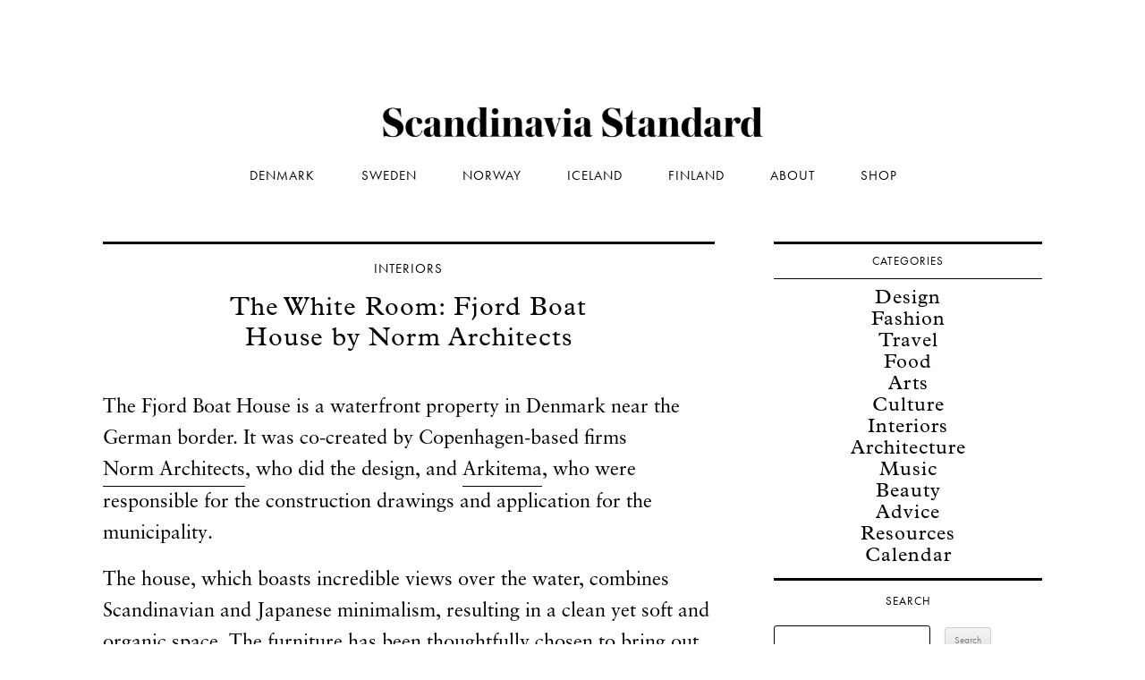

--- FILE ---
content_type: text/html; charset=UTF-8
request_url: https://www.scandinaviastandard.com/the-white-room-fjord-boat-house-by-norm-architects/
body_size: 18154
content:
<!DOCTYPE html>

<!--[if IE 7]>

<html class="ie ie7" lang="en-US">

<![endif]-->

<!--[if IE 8]>

<html class="ie ie8" lang="en-US">

<![endif]-->

<!--[if !(IE 7) | !(IE 8)  ]><!-->

<html lang="en-US">

<!--<![endif]-->

<head>




<title>The White Room: Fjord Boat House by Norm Architects</title>
<meta http-equiv="X-UA-Compatible" content="IE=edge,chrome=1">
<meta name="robots" content="index, follow">
<meta name="viewport" content="width=device-width, initial-scale=1">
<link rel="profile" href="https://gmpg.org/xfn/11" />
<link rel="pingback" href="https://www.scandinaviastandard.com/xmlrpc.php" />


<!--[if lt IE 9]>

<script src="https://www.scandinaviastandard.com/wp-content/themes/twentytwelve/js/html5.js" type="text/javascript"></script>

<![endif]-->

<link rel="preload" href="https://www.scandinaviastandard.com/wp-content/uploads/2023/10/FLURO-Light-Designed-by-Kazer-Studio.otf" as="font" type="font/woff2" crossorigin><link rel="preload" href="https://www.scandinaviastandard.com/wp-content/uploads/2023/10/FLURO-Light-Designed-by-Kazer-Studio.otf" as="font" type="font/woff2" crossorigin><link rel="preload" href="https://www.scandinaviastandard.com/wp-content/uploads/2023/10/FLURO-Light-Designed-by-Kazer-Studio.otf" as="font" type="font/woff2" crossorigin><link rel="preload" href="https://www.scandinaviastandard.com/wp-content/uploads/2023/10/FLURO-Regular-Designed-by-Kazer-Studio.otf" as="font" type="font/woff2" crossorigin><meta name='robots' content='index, follow, max-image-preview:large, max-snippet:-1, max-video-preview:-1' />

	<!-- This site is optimized with the Yoast SEO plugin v26.8 - https://yoast.com/product/yoast-seo-wordpress/ -->
	<meta name="description" content="Take a tour of the minimalist Fjord Boat House, a waterfront project on the border of Denmark and Germany, designed by Copenhagen-based Norma Architects" />
	<link rel="canonical" href="https://www.scandinaviastandard.com/the-white-room-fjord-boat-house-by-norm-architects/" />
	<meta property="og:locale" content="en_US" />
	<meta property="og:type" content="article" />
	<meta property="og:title" content="The White Room: Fjord Boat House by Norm Architects" />
	<meta property="og:description" content="Take a tour of the minimalist Fjord Boat House, a waterfront project on the border of Denmark and Germany, designed by Copenhagen-based Norma Architects" />
	<meta property="og:url" content="https://www.scandinaviastandard.com/the-white-room-fjord-boat-house-by-norm-architects/" />
	<meta property="og:site_name" content="Scandinavia Standard" />
	<meta property="article:publisher" content="https://www.facebook.com/scandinaviastandard" />
	<meta property="article:published_time" content="2020-12-26T09:36:40+00:00" />
	<meta property="article:modified_time" content="2021-03-31T14:56:22+00:00" />
	<meta property="og:image" content="https://scandinaviastandard.com/wp-content/uploads/2020/12/The-White-Room-Fjord-Boat-House-by-Norm-Architects-Scandinavia-Standard-1.jpg" />
	<meta property="og:image:width" content="1600" />
	<meta property="og:image:height" content="1000" />
	<meta property="og:image:type" content="image/jpeg" />
	<meta name="author" content="Rebecca Thandi Norman" />
	<meta name="twitter:card" content="summary_large_image" />
	<meta name="twitter:creator" content="@scandistandard" />
	<meta name="twitter:site" content="@scandistandard" />
	<meta name="twitter:label1" content="Written by" />
	<meta name="twitter:data1" content="Rebecca Thandi Norman" />
	<meta name="twitter:label2" content="Est. reading time" />
	<meta name="twitter:data2" content="4 minutes" />
	<script type="application/ld+json" class="yoast-schema-graph">{"@context":"https://schema.org","@graph":[{"@type":"Article","@id":"https://www.scandinaviastandard.com/the-white-room-fjord-boat-house-by-norm-architects/#article","isPartOf":{"@id":"https://www.scandinaviastandard.com/the-white-room-fjord-boat-house-by-norm-architects/"},"author":[{"@id":"https://www.scandinaviastandard.com/#/schema/person/bea6e0bd448ee8e514dd2f08b50c568d"}],"headline":"The White Room: Fjord Boat House by Norm Architects","datePublished":"2020-12-26T09:36:40+00:00","dateModified":"2021-03-31T14:56:22+00:00","mainEntityOfPage":{"@id":"https://www.scandinaviastandard.com/the-white-room-fjord-boat-house-by-norm-architects/"},"wordCount":750,"publisher":{"@id":"https://www.scandinaviastandard.com/#organization"},"image":{"@id":"https://www.scandinaviastandard.com/the-white-room-fjord-boat-house-by-norm-architects/#primaryimage"},"thumbnailUrl":"https://www.scandinaviastandard.com/wp-content/uploads/2020/12/The-White-Room-Fjord-Boat-House-by-Norm-Architects-Scandinavia-Standard-1.avif","keywords":["interiors","The White Room"],"articleSection":["Interiors"],"inLanguage":"en-US"},{"@type":"WebPage","@id":"https://www.scandinaviastandard.com/the-white-room-fjord-boat-house-by-norm-architects/","url":"https://www.scandinaviastandard.com/the-white-room-fjord-boat-house-by-norm-architects/","name":"The White Room: Fjord Boat House by Norm Architects","isPartOf":{"@id":"https://www.scandinaviastandard.com/#website"},"primaryImageOfPage":{"@id":"https://www.scandinaviastandard.com/the-white-room-fjord-boat-house-by-norm-architects/#primaryimage"},"image":{"@id":"https://www.scandinaviastandard.com/the-white-room-fjord-boat-house-by-norm-architects/#primaryimage"},"thumbnailUrl":"https://www.scandinaviastandard.com/wp-content/uploads/2020/12/The-White-Room-Fjord-Boat-House-by-Norm-Architects-Scandinavia-Standard-1.avif","datePublished":"2020-12-26T09:36:40+00:00","dateModified":"2021-03-31T14:56:22+00:00","description":"Take a tour of the minimalist Fjord Boat House, a waterfront project on the border of Denmark and Germany, designed by Copenhagen-based Norma Architects","breadcrumb":{"@id":"https://www.scandinaviastandard.com/the-white-room-fjord-boat-house-by-norm-architects/#breadcrumb"},"inLanguage":"en-US","potentialAction":[{"@type":"ReadAction","target":["https://www.scandinaviastandard.com/the-white-room-fjord-boat-house-by-norm-architects/"]}]},{"@type":"ImageObject","inLanguage":"en-US","@id":"https://www.scandinaviastandard.com/the-white-room-fjord-boat-house-by-norm-architects/#primaryimage","url":"https://www.scandinaviastandard.com/wp-content/uploads/2020/12/The-White-Room-Fjord-Boat-House-by-Norm-Architects-Scandinavia-Standard-1.avif","contentUrl":"https://www.scandinaviastandard.com/wp-content/uploads/2020/12/The-White-Room-Fjord-Boat-House-by-Norm-Architects-Scandinavia-Standard-1.avif","width":1600,"height":1000},{"@type":"BreadcrumbList","@id":"https://www.scandinaviastandard.com/the-white-room-fjord-boat-house-by-norm-architects/#breadcrumb","itemListElement":[{"@type":"ListItem","position":1,"name":"Home","item":"https://www.scandinaviastandard.com/"},{"@type":"ListItem","position":2,"name":"The White Room: Fjord Boat House by Norm Architects"}]},{"@type":"WebSite","@id":"https://www.scandinaviastandard.com/#website","url":"https://www.scandinaviastandard.com/","name":"Scandinavia Standard","description":"Scandinavian travel, design, culture, and what’s on for locals, travellers and scandiphiles. Based in Copenhagen and Stockholm.","publisher":{"@id":"https://www.scandinaviastandard.com/#organization"},"potentialAction":[{"@type":"SearchAction","target":{"@type":"EntryPoint","urlTemplate":"https://www.scandinaviastandard.com/?s={search_term_string}"},"query-input":{"@type":"PropertyValueSpecification","valueRequired":true,"valueName":"search_term_string"}}],"inLanguage":"en-US"},{"@type":"Organization","@id":"https://www.scandinaviastandard.com/#organization","name":"Scandinavia Standard","alternateName":"Standard Studios ApS","url":"https://www.scandinaviastandard.com/","logo":{"@type":"ImageObject","inLanguage":"en-US","@id":"https://www.scandinaviastandard.com/#/schema/logo/image/","url":"https://www.scandinaviastandard.com/wp-content/uploads/2023/04/S-Logo.png","contentUrl":"https://www.scandinaviastandard.com/wp-content/uploads/2023/04/S-Logo.png","width":355,"height":355,"caption":"Scandinavia Standard"},"image":{"@id":"https://www.scandinaviastandard.com/#/schema/logo/image/"},"sameAs":["https://www.facebook.com/scandinaviastandard","https://x.com/scandistandard","https://instagram.com/scandinaviastandard/","https://www.linkedin.com/company/scandinavia-standard","https://www.pinterest.dk/scandistandard/","https://www.youtube.com/scandinaviastandard"]},{"@type":"Person","@id":"https://www.scandinaviastandard.com/#/schema/person/bea6e0bd448ee8e514dd2f08b50c568d","name":"Rebecca Thandi Norman","image":{"@type":"ImageObject","inLanguage":"en-US","@id":"https://www.scandinaviastandard.com/#/schema/person/image/0823481f6bf11c00c203bf37454dfc7c","url":"https://secure.gravatar.com/avatar/b49f4f98f4aeef406b71d67567463e92d4dda59ee173312b9fcac64c7d1c376a?s=96&d=mm&r=g","contentUrl":"https://secure.gravatar.com/avatar/b49f4f98f4aeef406b71d67567463e92d4dda59ee173312b9fcac64c7d1c376a?s=96&d=mm&r=g","caption":"Rebecca Thandi Norman"},"description":"Rebecca Thandi Norman is a co-founder and Editor-in-Chief at Scandinavia Standard.","url":"https://www.scandinaviastandard.com/author/rebecca/"}]}</script>
	<!-- / Yoast SEO plugin. -->


<link rel='dns-prefetch' href='//scripts.mediavine.com' />
<link rel='dns-prefetch' href='//plausible.io' />
<link rel='dns-prefetch' href='//www.googletagmanager.com' />
<link rel='dns-prefetch' href='//use.typekit.net' />
<link rel="alternate" type="application/rss+xml" title="Scandinavia Standard &raquo; Feed" href="https://www.scandinaviastandard.com/feed/" />
<style id='wp-img-auto-sizes-contain-inline-css' type='text/css'>
img:is([sizes=auto i],[sizes^="auto," i]){contain-intrinsic-size:3000px 1500px}
/*# sourceURL=wp-img-auto-sizes-contain-inline-css */
</style>
<style id='cf-frontend-style-inline-css' type='text/css'>
@font-face {
	font-family: 'fluro-light';
	font-weight: 300;
	src: url('https://www.scandinaviastandard.com/wp-content/uploads/2023/10/FLURO-Light-Designed-by-Kazer-Studio.otf') format('OpenType');
}
@font-face {
	font-family: 'floor-light';
	font-weight: 300;
	src: url('https://www.scandinaviastandard.com/wp-content/uploads/2023/10/FLURO-Light-Designed-by-Kazer-Studio.otf') format('OpenType');
}
@font-face {
	font-family: 'floor-light';
	font-weight: 300;
	src: url('https://www.scandinaviastandard.com/wp-content/uploads/2023/10/FLURO-Light-Designed-by-Kazer-Studio.otf') format('OpenType');
}
@font-face {
	font-family: 'fluro';
	font-weight: 400;
	src: url('https://www.scandinaviastandard.com/wp-content/uploads/2023/10/FLURO-Regular-Designed-by-Kazer-Studio.otf') format('OpenType');
}
/*# sourceURL=cf-frontend-style-inline-css */
</style>
<style id='wp-emoji-styles-inline-css' type='text/css'>

	img.wp-smiley, img.emoji {
		display: inline !important;
		border: none !important;
		box-shadow: none !important;
		height: 1em !important;
		width: 1em !important;
		margin: 0 0.07em !important;
		vertical-align: -0.1em !important;
		background: none !important;
		padding: 0 !important;
	}
/*# sourceURL=wp-emoji-styles-inline-css */
</style>
<style id='wp-block-library-inline-css' type='text/css'>
:root{--wp-block-synced-color:#7a00df;--wp-block-synced-color--rgb:122,0,223;--wp-bound-block-color:var(--wp-block-synced-color);--wp-editor-canvas-background:#ddd;--wp-admin-theme-color:#007cba;--wp-admin-theme-color--rgb:0,124,186;--wp-admin-theme-color-darker-10:#006ba1;--wp-admin-theme-color-darker-10--rgb:0,107,160.5;--wp-admin-theme-color-darker-20:#005a87;--wp-admin-theme-color-darker-20--rgb:0,90,135;--wp-admin-border-width-focus:2px}@media (min-resolution:192dpi){:root{--wp-admin-border-width-focus:1.5px}}.wp-element-button{cursor:pointer}:root .has-very-light-gray-background-color{background-color:#eee}:root .has-very-dark-gray-background-color{background-color:#313131}:root .has-very-light-gray-color{color:#eee}:root .has-very-dark-gray-color{color:#313131}:root .has-vivid-green-cyan-to-vivid-cyan-blue-gradient-background{background:linear-gradient(135deg,#00d084,#0693e3)}:root .has-purple-crush-gradient-background{background:linear-gradient(135deg,#34e2e4,#4721fb 50%,#ab1dfe)}:root .has-hazy-dawn-gradient-background{background:linear-gradient(135deg,#faaca8,#dad0ec)}:root .has-subdued-olive-gradient-background{background:linear-gradient(135deg,#fafae1,#67a671)}:root .has-atomic-cream-gradient-background{background:linear-gradient(135deg,#fdd79a,#004a59)}:root .has-nightshade-gradient-background{background:linear-gradient(135deg,#330968,#31cdcf)}:root .has-midnight-gradient-background{background:linear-gradient(135deg,#020381,#2874fc)}:root{--wp--preset--font-size--normal:16px;--wp--preset--font-size--huge:42px}.has-regular-font-size{font-size:1em}.has-larger-font-size{font-size:2.625em}.has-normal-font-size{font-size:var(--wp--preset--font-size--normal)}.has-huge-font-size{font-size:var(--wp--preset--font-size--huge)}.has-text-align-center{text-align:center}.has-text-align-left{text-align:left}.has-text-align-right{text-align:right}.has-fit-text{white-space:nowrap!important}#end-resizable-editor-section{display:none}.aligncenter{clear:both}.items-justified-left{justify-content:flex-start}.items-justified-center{justify-content:center}.items-justified-right{justify-content:flex-end}.items-justified-space-between{justify-content:space-between}.screen-reader-text{border:0;clip-path:inset(50%);height:1px;margin:-1px;overflow:hidden;padding:0;position:absolute;width:1px;word-wrap:normal!important}.screen-reader-text:focus{background-color:#ddd;clip-path:none;color:#444;display:block;font-size:1em;height:auto;left:5px;line-height:normal;padding:15px 23px 14px;text-decoration:none;top:5px;width:auto;z-index:100000}html :where(.has-border-color){border-style:solid}html :where([style*=border-top-color]){border-top-style:solid}html :where([style*=border-right-color]){border-right-style:solid}html :where([style*=border-bottom-color]){border-bottom-style:solid}html :where([style*=border-left-color]){border-left-style:solid}html :where([style*=border-width]){border-style:solid}html :where([style*=border-top-width]){border-top-style:solid}html :where([style*=border-right-width]){border-right-style:solid}html :where([style*=border-bottom-width]){border-bottom-style:solid}html :where([style*=border-left-width]){border-left-style:solid}html :where(img[class*=wp-image-]){height:auto;max-width:100%}:where(figure){margin:0 0 1em}html :where(.is-position-sticky){--wp-admin--admin-bar--position-offset:var(--wp-admin--admin-bar--height,0px)}@media screen and (max-width:600px){html :where(.is-position-sticky){--wp-admin--admin-bar--position-offset:0px}}

/*# sourceURL=wp-block-library-inline-css */
</style><style id='global-styles-inline-css' type='text/css'>
:root{--wp--preset--aspect-ratio--square: 1;--wp--preset--aspect-ratio--4-3: 4/3;--wp--preset--aspect-ratio--3-4: 3/4;--wp--preset--aspect-ratio--3-2: 3/2;--wp--preset--aspect-ratio--2-3: 2/3;--wp--preset--aspect-ratio--16-9: 16/9;--wp--preset--aspect-ratio--9-16: 9/16;--wp--preset--color--black: #000000;--wp--preset--color--cyan-bluish-gray: #abb8c3;--wp--preset--color--white: #fff;--wp--preset--color--pale-pink: #f78da7;--wp--preset--color--vivid-red: #cf2e2e;--wp--preset--color--luminous-vivid-orange: #ff6900;--wp--preset--color--luminous-vivid-amber: #fcb900;--wp--preset--color--light-green-cyan: #7bdcb5;--wp--preset--color--vivid-green-cyan: #00d084;--wp--preset--color--pale-cyan-blue: #8ed1fc;--wp--preset--color--vivid-cyan-blue: #0693e3;--wp--preset--color--vivid-purple: #9b51e0;--wp--preset--color--blue: #21759b;--wp--preset--color--dark-gray: #444;--wp--preset--color--medium-gray: #9f9f9f;--wp--preset--color--light-gray: #e6e6e6;--wp--preset--gradient--vivid-cyan-blue-to-vivid-purple: linear-gradient(135deg,rgb(6,147,227) 0%,rgb(155,81,224) 100%);--wp--preset--gradient--light-green-cyan-to-vivid-green-cyan: linear-gradient(135deg,rgb(122,220,180) 0%,rgb(0,208,130) 100%);--wp--preset--gradient--luminous-vivid-amber-to-luminous-vivid-orange: linear-gradient(135deg,rgb(252,185,0) 0%,rgb(255,105,0) 100%);--wp--preset--gradient--luminous-vivid-orange-to-vivid-red: linear-gradient(135deg,rgb(255,105,0) 0%,rgb(207,46,46) 100%);--wp--preset--gradient--very-light-gray-to-cyan-bluish-gray: linear-gradient(135deg,rgb(238,238,238) 0%,rgb(169,184,195) 100%);--wp--preset--gradient--cool-to-warm-spectrum: linear-gradient(135deg,rgb(74,234,220) 0%,rgb(151,120,209) 20%,rgb(207,42,186) 40%,rgb(238,44,130) 60%,rgb(251,105,98) 80%,rgb(254,248,76) 100%);--wp--preset--gradient--blush-light-purple: linear-gradient(135deg,rgb(255,206,236) 0%,rgb(152,150,240) 100%);--wp--preset--gradient--blush-bordeaux: linear-gradient(135deg,rgb(254,205,165) 0%,rgb(254,45,45) 50%,rgb(107,0,62) 100%);--wp--preset--gradient--luminous-dusk: linear-gradient(135deg,rgb(255,203,112) 0%,rgb(199,81,192) 50%,rgb(65,88,208) 100%);--wp--preset--gradient--pale-ocean: linear-gradient(135deg,rgb(255,245,203) 0%,rgb(182,227,212) 50%,rgb(51,167,181) 100%);--wp--preset--gradient--electric-grass: linear-gradient(135deg,rgb(202,248,128) 0%,rgb(113,206,126) 100%);--wp--preset--gradient--midnight: linear-gradient(135deg,rgb(2,3,129) 0%,rgb(40,116,252) 100%);--wp--preset--font-size--small: 13px;--wp--preset--font-size--medium: 20px;--wp--preset--font-size--large: 36px;--wp--preset--font-size--x-large: 42px;--wp--preset--spacing--20: 0.44rem;--wp--preset--spacing--30: 0.67rem;--wp--preset--spacing--40: 1rem;--wp--preset--spacing--50: 1.5rem;--wp--preset--spacing--60: 2.25rem;--wp--preset--spacing--70: 3.38rem;--wp--preset--spacing--80: 5.06rem;--wp--preset--shadow--natural: 6px 6px 9px rgba(0, 0, 0, 0.2);--wp--preset--shadow--deep: 12px 12px 50px rgba(0, 0, 0, 0.4);--wp--preset--shadow--sharp: 6px 6px 0px rgba(0, 0, 0, 0.2);--wp--preset--shadow--outlined: 6px 6px 0px -3px rgb(255, 255, 255), 6px 6px rgb(0, 0, 0);--wp--preset--shadow--crisp: 6px 6px 0px rgb(0, 0, 0);}:where(.is-layout-flex){gap: 0.5em;}:where(.is-layout-grid){gap: 0.5em;}body .is-layout-flex{display: flex;}.is-layout-flex{flex-wrap: wrap;align-items: center;}.is-layout-flex > :is(*, div){margin: 0;}body .is-layout-grid{display: grid;}.is-layout-grid > :is(*, div){margin: 0;}:where(.wp-block-columns.is-layout-flex){gap: 2em;}:where(.wp-block-columns.is-layout-grid){gap: 2em;}:where(.wp-block-post-template.is-layout-flex){gap: 1.25em;}:where(.wp-block-post-template.is-layout-grid){gap: 1.25em;}.has-black-color{color: var(--wp--preset--color--black) !important;}.has-cyan-bluish-gray-color{color: var(--wp--preset--color--cyan-bluish-gray) !important;}.has-white-color{color: var(--wp--preset--color--white) !important;}.has-pale-pink-color{color: var(--wp--preset--color--pale-pink) !important;}.has-vivid-red-color{color: var(--wp--preset--color--vivid-red) !important;}.has-luminous-vivid-orange-color{color: var(--wp--preset--color--luminous-vivid-orange) !important;}.has-luminous-vivid-amber-color{color: var(--wp--preset--color--luminous-vivid-amber) !important;}.has-light-green-cyan-color{color: var(--wp--preset--color--light-green-cyan) !important;}.has-vivid-green-cyan-color{color: var(--wp--preset--color--vivid-green-cyan) !important;}.has-pale-cyan-blue-color{color: var(--wp--preset--color--pale-cyan-blue) !important;}.has-vivid-cyan-blue-color{color: var(--wp--preset--color--vivid-cyan-blue) !important;}.has-vivid-purple-color{color: var(--wp--preset--color--vivid-purple) !important;}.has-black-background-color{background-color: var(--wp--preset--color--black) !important;}.has-cyan-bluish-gray-background-color{background-color: var(--wp--preset--color--cyan-bluish-gray) !important;}.has-white-background-color{background-color: var(--wp--preset--color--white) !important;}.has-pale-pink-background-color{background-color: var(--wp--preset--color--pale-pink) !important;}.has-vivid-red-background-color{background-color: var(--wp--preset--color--vivid-red) !important;}.has-luminous-vivid-orange-background-color{background-color: var(--wp--preset--color--luminous-vivid-orange) !important;}.has-luminous-vivid-amber-background-color{background-color: var(--wp--preset--color--luminous-vivid-amber) !important;}.has-light-green-cyan-background-color{background-color: var(--wp--preset--color--light-green-cyan) !important;}.has-vivid-green-cyan-background-color{background-color: var(--wp--preset--color--vivid-green-cyan) !important;}.has-pale-cyan-blue-background-color{background-color: var(--wp--preset--color--pale-cyan-blue) !important;}.has-vivid-cyan-blue-background-color{background-color: var(--wp--preset--color--vivid-cyan-blue) !important;}.has-vivid-purple-background-color{background-color: var(--wp--preset--color--vivid-purple) !important;}.has-black-border-color{border-color: var(--wp--preset--color--black) !important;}.has-cyan-bluish-gray-border-color{border-color: var(--wp--preset--color--cyan-bluish-gray) !important;}.has-white-border-color{border-color: var(--wp--preset--color--white) !important;}.has-pale-pink-border-color{border-color: var(--wp--preset--color--pale-pink) !important;}.has-vivid-red-border-color{border-color: var(--wp--preset--color--vivid-red) !important;}.has-luminous-vivid-orange-border-color{border-color: var(--wp--preset--color--luminous-vivid-orange) !important;}.has-luminous-vivid-amber-border-color{border-color: var(--wp--preset--color--luminous-vivid-amber) !important;}.has-light-green-cyan-border-color{border-color: var(--wp--preset--color--light-green-cyan) !important;}.has-vivid-green-cyan-border-color{border-color: var(--wp--preset--color--vivid-green-cyan) !important;}.has-pale-cyan-blue-border-color{border-color: var(--wp--preset--color--pale-cyan-blue) !important;}.has-vivid-cyan-blue-border-color{border-color: var(--wp--preset--color--vivid-cyan-blue) !important;}.has-vivid-purple-border-color{border-color: var(--wp--preset--color--vivid-purple) !important;}.has-vivid-cyan-blue-to-vivid-purple-gradient-background{background: var(--wp--preset--gradient--vivid-cyan-blue-to-vivid-purple) !important;}.has-light-green-cyan-to-vivid-green-cyan-gradient-background{background: var(--wp--preset--gradient--light-green-cyan-to-vivid-green-cyan) !important;}.has-luminous-vivid-amber-to-luminous-vivid-orange-gradient-background{background: var(--wp--preset--gradient--luminous-vivid-amber-to-luminous-vivid-orange) !important;}.has-luminous-vivid-orange-to-vivid-red-gradient-background{background: var(--wp--preset--gradient--luminous-vivid-orange-to-vivid-red) !important;}.has-very-light-gray-to-cyan-bluish-gray-gradient-background{background: var(--wp--preset--gradient--very-light-gray-to-cyan-bluish-gray) !important;}.has-cool-to-warm-spectrum-gradient-background{background: var(--wp--preset--gradient--cool-to-warm-spectrum) !important;}.has-blush-light-purple-gradient-background{background: var(--wp--preset--gradient--blush-light-purple) !important;}.has-blush-bordeaux-gradient-background{background: var(--wp--preset--gradient--blush-bordeaux) !important;}.has-luminous-dusk-gradient-background{background: var(--wp--preset--gradient--luminous-dusk) !important;}.has-pale-ocean-gradient-background{background: var(--wp--preset--gradient--pale-ocean) !important;}.has-electric-grass-gradient-background{background: var(--wp--preset--gradient--electric-grass) !important;}.has-midnight-gradient-background{background: var(--wp--preset--gradient--midnight) !important;}.has-small-font-size{font-size: var(--wp--preset--font-size--small) !important;}.has-medium-font-size{font-size: var(--wp--preset--font-size--medium) !important;}.has-large-font-size{font-size: var(--wp--preset--font-size--large) !important;}.has-x-large-font-size{font-size: var(--wp--preset--font-size--x-large) !important;}
/*# sourceURL=global-styles-inline-css */
</style>

<style id='classic-theme-styles-inline-css' type='text/css'>
/*! This file is auto-generated */
.wp-block-button__link{color:#fff;background-color:#32373c;border-radius:9999px;box-shadow:none;text-decoration:none;padding:calc(.667em + 2px) calc(1.333em + 2px);font-size:1.125em}.wp-block-file__button{background:#32373c;color:#fff;text-decoration:none}
/*# sourceURL=/wp-includes/css/classic-themes.min.css */
</style>
<link rel='stylesheet' id='custom-typekit-css-css' href='https://use.typekit.net/uub3uhw.css?ver=2.1.1' type='text/css' media='all' />
<style id='dominant-color-styles-inline-css' type='text/css'>
img[data-dominant-color]:not(.has-transparency) { background-color: var(--dominant-color); }
/*# sourceURL=dominant-color-styles-inline-css */
</style>
<link rel='stylesheet' id='twentytwelve-fonts-css' href='https://www.scandinaviastandard.com/wp-content/themes/twentytwelve/fonts/font-open-sans.css?ver=20230328' type='text/css' media='all' />
<link rel='stylesheet' id='twentytwelve-style-css' href='https://www.scandinaviastandard.com/wp-content/themes/twentytwelvechild/style.css?ver=20251202' type='text/css' media='all' />
<link rel='stylesheet' id='twentytwelve-block-style-css' href='https://www.scandinaviastandard.com/wp-content/themes/twentytwelve/css/blocks.css?ver=20251031' type='text/css' media='all' />
<script type="text/javascript" defer data-domain='scandinaviastandard.com' data-api='https://plausible.io/api/event' data-cfasync='false' src="https://plausible.io/js/plausible.outbound-links.file-downloads.pageview-props.js?ver=2.5.0" id="plausible-analytics-js"></script>
<script type="text/javascript" id="plausible-analytics-js-after">
/* <![CDATA[ */
window.plausible = window.plausible || function() { (window.plausible.q = window.plausible.q || []).push(arguments) }
//# sourceURL=plausible-analytics-js-after
/* ]]> */
</script>
<script type="text/javascript" id="plausible-form-submit-integration-js-extra">
/* <![CDATA[ */
var plausible_analytics_i18n = {"form_completions":"WP Form Completions"};
//# sourceURL=plausible-form-submit-integration-js-extra
/* ]]> */
</script>
<script type="text/javascript" src="https://www.scandinaviastandard.com/wp-content/plugins/plausible-analytics/assets/dist/js/plausible-form-submit-integration.js?ver=1765561155" id="plausible-form-submit-integration-js"></script>
<script type="text/javascript" async="async" fetchpriority="high" data-noptimize="1" data-cfasync="false" src="https://scripts.mediavine.com/tags/scandinavia-standard-new-owner.js?ver=6.9" id="mv-script-wrapper-js"></script>
<script type="text/javascript" src="https://www.scandinaviastandard.com/wp-includes/js/jquery/jquery.min.js?ver=3.7.1" id="jquery-core-js"></script>
<script type="text/javascript" src="https://www.scandinaviastandard.com/wp-includes/js/jquery/jquery-migrate.min.js?ver=3.4.1" id="jquery-migrate-js"></script>
<script type="text/javascript" src="https://www.scandinaviastandard.com/wp-content/themes/twentytwelve/js/navigation.js?ver=20250303" id="twentytwelve-navigation-js" defer="defer" data-wp-strategy="defer"></script>

<!-- Google tag (gtag.js) snippet added by Site Kit -->
<!-- Google Analytics snippet added by Site Kit -->
<script type="text/javascript" src="https://www.googletagmanager.com/gtag/js?id=GT-NS8PNFG" id="google_gtagjs-js" async></script>
<script type="text/javascript" id="google_gtagjs-js-after">
/* <![CDATA[ */
window.dataLayer = window.dataLayer || [];function gtag(){dataLayer.push(arguments);}
gtag("set","linker",{"domains":["www.scandinaviastandard.com"]});
gtag("js", new Date());
gtag("set", "developer_id.dZTNiMT", true);
gtag("config", "GT-NS8PNFG", {"googlesitekit_post_categories":"Interiors"});
//# sourceURL=google_gtagjs-js-after
/* ]]> */
</script>
<link rel="https://api.w.org/" href="https://www.scandinaviastandard.com/wp-json/" /><link rel="alternate" title="JSON" type="application/json" href="https://www.scandinaviastandard.com/wp-json/wp/v2/posts/57722" /><meta name="generator" content="dominant-color-images 1.2.0">
<meta name="generator" content="Site Kit by Google 1.171.0" /><style>
		.bb_single_post_featured_top img {
			object-position: top !important;
		}
		
		.bb_single_post_featured_bottom img {
			object-position: bottom !important;
		}
		
		body.single-post .single-post-content iframe {
			margin: 0 auto 20px!important;
		}
	</style><link rel="apple-touch-icon" sizes="180x180" href="/wp-content/uploads/fbrfg/apple-touch-icon.png">
<link rel="icon" type="image/png" sizes="32x32" href="/wp-content/uploads/fbrfg/favicon-32x32.png">
<link rel="icon" type="image/png" sizes="16x16" href="/wp-content/uploads/fbrfg/favicon-16x16.png">
<link rel="manifest" href="/wp-content/uploads/fbrfg/site.webmanifest">
<link rel="mask-icon" href="/wp-content/uploads/fbrfg/safari-pinned-tab.svg" color="#4d4d4d">
<link rel="shortcut icon" href="/wp-content/uploads/fbrfg/favicon.ico">
<meta name="msapplication-TileColor" content="#da532c">
<meta name="msapplication-config" content="/wp-content/uploads/fbrfg/browserconfig.xml">
<meta name="theme-color" content="#dcdcdc">	<style type="text/css" id="twentytwelve-header-css">
		.site-title,
	.site-description {
		position: absolute;
		clip-path: inset(50%);
	}
			</style>
	<style type="text/css" id="custom-background-css">
body.custom-background { background-color: #ffffff; }
</style>
	

<script>
  (function(w, d, t, s, n) {
    w.FlodeskObject = n;
    var fn = function() {
      (w[n].q = w[n].q || []).push(arguments);
    };
    w[n] = w[n] || fn;
    var f = d.getElementsByTagName(t)[0];
    var e = d.createElement(t);
    var h = '?v=' + new Date().getTime();
    e.async = true;
    e.src = s + h;
    f.parentNode.insertBefore(e, f);
  })(window, document, 'script', 'https://assets.flodesk.com/universal.js', 'fd');
</script>

<script type="text/javascript" src="//use.typekit.net/ssq6sob.js"></script>

<script type="text/javascript">try{Typekit.load();}catch(e){}</script>



<meta name="google-site-verification" content="8e-oEAGKQVMwmrUPpVZVHfHrlr0OhJ_qZiZU7iqrzy4" />
<meta name="google-site-verification" content="opjM8zOBUQYrtoKTevSgxnHpaldK8EQeKK3WKlpGY_E" />
<meta name="e9c03b3792d71b9" content="8e7b7f11fb1628eff827e6327e13229e" />
<meta name="google-site-verification" content="3Sw9Zs5-oR_podKp4npCt1rtUTqsBT4nPFpqvGwtYf0" />


<!-- Google Tag Manager -->
<script>(function(w,d,s,l,i){w[l]=w[l]||[];w[l].push({'gtm.start':
new Date().getTime(),event:'gtm.js'});var f=d.getElementsByTagName(s)[0],
j=d.createElement(s),dl=l!='dataLayer'?'&l='+l:'';j.async=true;j.src=
'https://www.googletagmanager.com/gtm.js?id='+i+dl;f.parentNode.insertBefore(j,f);
})(window,document,'script','dataLayer','GTM-KBDR67JX');</script>
<!-- End Google Tag Manager -->




<link rel='stylesheet' id='metaslider-flex-slider-css' href='https://www.scandinaviastandard.com/wp-content/plugins/ml-slider/assets/sliders/flexslider/flexslider.css?ver=3.105.0' type='text/css' media='all' property='stylesheet' />
<link rel='stylesheet' id='metaslider-public-css' href='https://www.scandinaviastandard.com/wp-content/plugins/ml-slider/assets/metaslider/public.css?ver=3.105.0' type='text/css' media='all' property='stylesheet' />
<style id='metaslider-public-inline-css' type='text/css'>
@media only screen and (max-width: 767px) { .hide-arrows-smartphone .flex-direction-nav, .hide-navigation-smartphone .flex-control-paging, .hide-navigation-smartphone .flex-control-nav, .hide-navigation-smartphone .filmstrip, .hide-slideshow-smartphone, .metaslider-hidden-content.hide-smartphone{ display: none!important; }}@media only screen and (min-width : 768px) and (max-width: 1023px) { .hide-arrows-tablet .flex-direction-nav, .hide-navigation-tablet .flex-control-paging, .hide-navigation-tablet .flex-control-nav, .hide-navigation-tablet .filmstrip, .hide-slideshow-tablet, .metaslider-hidden-content.hide-tablet{ display: none!important; }}@media only screen and (min-width : 1024px) and (max-width: 1439px) { .hide-arrows-laptop .flex-direction-nav, .hide-navigation-laptop .flex-control-paging, .hide-navigation-laptop .flex-control-nav, .hide-navigation-laptop .filmstrip, .hide-slideshow-laptop, .metaslider-hidden-content.hide-laptop{ display: none!important; }}@media only screen and (min-width : 1440px) { .hide-arrows-desktop .flex-direction-nav, .hide-navigation-desktop .flex-control-paging, .hide-navigation-desktop .flex-control-nav, .hide-navigation-desktop .filmstrip, .hide-slideshow-desktop, .metaslider-hidden-content.hide-desktop{ display: none!important; }}
/*# sourceURL=metaslider-public-inline-css */
</style>
</head>



<body class="wp-singular post-template-default single single-post postid-57722 single-format-standard custom-background wp-custom-logo wp-embed-responsive wp-theme-twentytwelve wp-child-theme-twentytwelvechild metaslider-plugin custom-background-white custom-font-enabled">


<div id="page" class="hfeed site">

	<header id="masthead" class="site-header" role="banner">

		<hgroup>

			<h2 class="site-title"><a href="https://www.scandinaviastandard.com/" title="Scandinavia Standard" rel="home">Scandinavia Standard</a></h2>

			<p class="site-description">Scandinavian travel, design, culture, and what’s on for locals, travellers and scandiphiles. Based in Copenhagen and Stockholm.</p>

		</hgroup>


		<nav id="site-navigation" class="main-navigation" role="navigation">

			<h3 class="menu-toggle">Menu</h3>

			<a class="assistive-text" href="#content" title="Skip to content">Skip to content</a>

			<div class="menu-menu-1-container"><ul id="menu-menu-1" class="nav-menu"><li id="menu-item-44" class="menu-item menu-item-type-taxonomy menu-item-object-post_tag menu-item-44"><a href="https://www.scandinaviastandard.com/tag/denmark/">  Denmark  </a></li>
<li id="menu-item-6560" class="menu-item menu-item-type-taxonomy menu-item-object-post_tag menu-item-6560"><a href="https://www.scandinaviastandard.com/tag/sweden/">  Sweden  </a></li>
<li id="menu-item-20242" class="menu-item menu-item-type-taxonomy menu-item-object-post_tag menu-item-20242"><a href="https://www.scandinaviastandard.com/tag/norway/">  Norway  </a></li>
<li id="menu-item-14902" class="menu-item menu-item-type-taxonomy menu-item-object-post_tag menu-item-14902"><a href="https://www.scandinaviastandard.com/tag/iceland/">  Iceland  </a></li>
<li id="menu-item-42375" class="menu-item menu-item-type-taxonomy menu-item-object-post_tag menu-item-42375"><a href="https://www.scandinaviastandard.com/tag/finland/">  Finland  </a></li>
<li id="menu-item-42" class="menu-item menu-item-type-post_type menu-item-object-page menu-item-42"><a href="https://www.scandinaviastandard.com/about/">  About  </a></li>
<li id="menu-item-34781" class="menu-item menu-item-type-taxonomy menu-item-object-post_tag menu-item-34781"><a href="https://www.scandinaviastandard.com/tag/shop/">  Shop  </a></li>
</ul></div>
		</nav><!-- #site-navigation -->



		
			<a href="https://www.scandinaviastandard.com/"><img src="https://www.scandinaviastandard.com/wp-content/uploads/2023/05/Scandinavia-Standard-Logo-Black-Large-1.png" class="header-image" width="3000" height="413" alt="" /></a>

		

<!-- Google Tag Manager (noscript) -->
<noscript><iframe src="https://www.googletagmanager.com/ns.html?id=GTM-KBDR67JX"
height="0" width="0" style="display:none;visibility:hidden"></iframe></noscript>
<!-- End Google Tag Manager (noscript) -->

	</header><!-- #masthead -->



	<div id="main" class="wrapper">
	<div id="primary" class="site-content">
		<div id="content" role="main">

			
				

	<article id="post-57722" class="post-57722 post type-post status-publish format-standard has-post-thumbnail hentry category-interiors tag-interiors-2 tag-the-white-room mv-content-wrapper">
		




<header class="entry-header">

<h4 class="category-heading">

<a href="https://www.scandinaviastandard.com/category/interiors/" style="text-decoration: none" >Interiors</a>

</font></center></I>




		    <h1 class="entry-title">The White Room: Fjord Boat House by Norm Architects</h1>
	

	<img width="624" height="390" src="https://www.scandinaviastandard.com/wp-content/uploads/2020/12/The-White-Room-Fjord-Boat-House-by-Norm-Architects-Scandinavia-Standard-1-624x390.avif" class="attachment-post-thumbnail size-post-thumbnail not-transparent wp-post-image" alt="" decoding="async" fetchpriority="high" srcset="https://www.scandinaviastandard.com/wp-content/uploads/2020/12/The-White-Room-Fjord-Boat-House-by-Norm-Architects-Scandinavia-Standard-1-624x390.avif 624w, https://www.scandinaviastandard.com/wp-content/uploads/2020/12/The-White-Room-Fjord-Boat-House-by-Norm-Architects-Scandinavia-Standard-1-300x188.avif 300w, https://www.scandinaviastandard.com/wp-content/uploads/2020/12/The-White-Room-Fjord-Boat-House-by-Norm-Architects-Scandinavia-Standard-1-1024x640.avif 1024w, https://www.scandinaviastandard.com/wp-content/uploads/2020/12/The-White-Room-Fjord-Boat-House-by-Norm-Architects-Scandinavia-Standard-1-768x480.avif 768w, https://www.scandinaviastandard.com/wp-content/uploads/2020/12/The-White-Room-Fjord-Boat-House-by-Norm-Architects-Scandinavia-Standard-1-1536x960.avif 1536w, https://www.scandinaviastandard.com/wp-content/uploads/2020/12/The-White-Room-Fjord-Boat-House-by-Norm-Architects-Scandinavia-Standard-1.avif 1600w" sizes="(max-width: 624px) 100vw, 624px" data-has-transparency="false" data-dominant-color="6d5c45" style="--dominant-color: #6d5c45;" />


		</header><!-- .entry-header -->





				<div class="entry-content">
			<p>The Fjord Boat House is a waterfront property in Denmark near the German border. It was co-created by Copenhagen-based firms <a href="https://normcph.com/" rel="noopener" target="_blank">Norm Architects</a>, who did the design, and <a href="https://arkitema.com/dk" rel="noopener" target="_blank">Arkitema</a>, who were responsible for the construction drawings and application for the municipality. </p>
<p>The house, which boasts incredible views over the water, combines Scandinavian and Japanese minimalism, resulting in a clean yet soft and organic space. The furniture has been thoughtfully chosen to bring out the best in the space while allowing the location to take center stage. </p>
<blockquote><p>We spoke with the Fjord Boat House&#8217;s lead architect, Norm Architects co-founder Peter Eland, to find out how he approached the space. Learn about his work and take a tour of the house:</p></blockquote>
<h2>What was the inspiration for creating the Fjord Boat House?</h2>
<p>Inspiration for the Fjord Boat House has been derived from its natural surroundings and the simplicity of Scandi-Japanese, maritime aesthetics. With a raw exterior and softly furnished interior, the architecture and design of the guest house has an overall beautiful and distinctive charm, exclusive to the seaside abode. </p>
<p>&nbsp;<br />
&nbsp;</p>
<h2>Who do you envision staying at the Fjord Boat House, and how should they feel when they stay there? How should they feel when they leave?</h2>
<blockquote><p>Built on a slope close to the water’s edge, the Fjord Boat House can be used as a private guest house or peaceful retreat for the family and visitors when needed. A sense of serenity and calmness within the space creates the perfect spot to relax and unwind, leaving you feeling rested and recharged when it comes time to leave.</p></blockquote>
<p>&nbsp;</p>
<table>
<tbody>
<tr>
<td width="50%"><img data-dominant-color="433c39" data-has-transparency="false" style="--dominant-color: #433c39;" decoding="async" src="https://www.scandinaviastandard.com/wp-content/uploads/2020/12/NORM_ARCHITECTS_FJORD_BOAT_HOUSE_17-The-White-Room-Scandinavia-Standard.jpg" alt="" width="1383" height="1800" class="alignnone size-full wp-image-58535 not-transparent" /></td>
<td><img data-dominant-color="5b5957" data-has-transparency="false" style="--dominant-color: #5b5957;" decoding="async" src="https://www.scandinaviastandard.com/wp-content/uploads/2020/12/NORM_ARCHITECTS_FJORD_BOAT_HOUSE_06-The-White-Room-Scandinavia-Standard.jpg" alt="" width="1396" height="1800" class="alignnone size-full wp-image-58537 not-transparent" /></td>
</tr>
</tbody>
</table>
<div class="content_desktop_hint"></div>
<p><!-- note: previously "content_hint" --><br />
&nbsp;</p>
<p>&nbsp;<br />
&nbsp;</p>
<h2>Is this your first boat house? What are the architectural and design considerations that make building right on a waterfront different than anywhere else?</h2>
<p>It is, yes. There are three key factors when designing on a waterfront location. Firstly, it is important how you capture the view. In the Fjord Boat House, we ‘framed’ the view with two large windows &#8211; almost creating two oversized paintings. Secondly, the facade materials are essential. We chose a painted wood lamella facade that can withstand the elements (saltwater, wind and rain). And lastly, one has to consider rising-water levels &#8211; hence why we chose to build the house on a concrete platform. </p>
<p>&nbsp;<br />
&nbsp;</p>
<h2>How do you create a sense of warmth and homeliness in such a minimal space?</h2>
<blockquote><p>Organic prints, tactile materials and artisanal ceramics add a softness and coziness to the space, complimenting the solid timber panelling found around the home. The two bedrooms of the cabin have been built against the natural slope of the land to create a comfortable, intimate space — almost as if crawling into the berth of a boat.</p></blockquote>
<p>&nbsp;</p>
<table>
<tbody>
<tr>
<td width="50%"><img data-dominant-color="7f6044" data-has-transparency="false" style="--dominant-color: #7f6044;" loading="lazy" decoding="async" src="https://www.scandinaviastandard.com/wp-content/uploads/2020/12/NORM_ARCHITECTS_FJORD_BOAT_HOUSE_18-The-White-Room-Scandinavia-Standard.jpg" alt="" width="1331" height="1800" class="alignnone size-full wp-image-58538 not-transparent" /></td>
<td><img data-dominant-color="433a33" data-has-transparency="false" style="--dominant-color: #433a33;" loading="lazy" decoding="async" src="https://www.scandinaviastandard.com/wp-content/uploads/2020/12/NORM_ARCHITECTS_FJORD_BOAT_HOUSE_07-The-White-Room-Scandinavia-Standard.jpg" alt="" width="1320" height="1800" class="alignnone size-full wp-image-58539 not-transparent" /></td>
</tr>
</tbody>
</table>
<div class="content_desktop_hint"></div>
<p><!-- note: previously "content_hint" --><br />
&nbsp;</p>
<p>&nbsp;<br />
&nbsp;</p>
<h2>What are the specific considerations for windows and water views in a space like this?</h2>
<p> Thoughtful design and minimalistic frames allow for uninterrupted views directly out to sea. The open layout of the Fjord Boat House is complimented by two large, sliding windows on the side of the guest house, allowing for transparency between the interior and exterior surroundings, whilst expanding the overall sense of space. Additional skylights within the alcoves of the home, create an organic link between the nature and architecture.</p>
<p>&nbsp;<br />
&nbsp;</p>
<h2>Can you talk about some of your furniture choices? What pieces in particular do you feel are important to the space?</h2>
<p>A selection of furniture, with notes of soft-minimalism have been chosen for the interior of the guest house. High-quality materials and elegant form helps to create a sense of subtle luxury within the cabin — a beautiful contrast to the natural rawness of the brick floors (from Petersen Tegl) and outdoor surroundings. </p>
<p>The coffee table design by Fogia creates a balance within the space, whilst creating a cozy nook to sit and relax in. Further pieces such as the dining table pendant and washi paper lamps, recently designed by Karimoku Case Study for The Archipelago House, compliment the minimalistic, maritime aesthetic that the Fjord Boat House captures.</p>
<p>&nbsp;</p>
<table>
<tbody>
<tr>
<td width="50%"><img data-dominant-color="746b65" data-has-transparency="false" style="--dominant-color: #746b65;" loading="lazy" decoding="async" src="https://www.scandinaviastandard.com/wp-content/uploads/2020/12/NORM_ARCHITECTS_FJORD_BOAT_HOUSE_14-The-White-Room-Scandinavia-Standard-1.jpg" alt="" width="1360" height="1800" class="alignnone size-full wp-image-58543 not-transparent" /></td>
<td><img data-dominant-color="9a8f84" data-has-transparency="false" style="--dominant-color: #9a8f84;" loading="lazy" decoding="async" src="https://www.scandinaviastandard.com/wp-content/uploads/2020/12/NORM_ARCHITECTS_FJORD_BOAT_HOUSE_26-The-White-Room-Scandinavia-Standard.jpg" alt="" width="1355" height="1800" class="alignnone size-full wp-image-58544 not-transparent" /></td>
</tr>
</tbody>
</table>
<p>&nbsp;</p>
<p>&nbsp;<br />
&nbsp;</p>
<h2>What is your favourite space in the house? Why?</h2>
<p>The alcove bedrooms would have to be my favourite space within the Fjord Boat House. They capture the framed views towards the sea, and the built-in skylights frame the oak tree above. It’s just a small, cozy, and magical space to be in.</p>
<blockquote><p>See the rest of <a href="https://www.scandinaviastandard.com/tag/the-white-room/" rel="noopener" target="_blank">The White Room series</a> for more Scandinavian interior design tours.</p></blockquote>
<p>&nbsp;</p>
<table>
<tbody>
<tr>
<td width="50%"><img data-dominant-color="805f42" data-has-transparency="false" style="--dominant-color: #805f42;" loading="lazy" decoding="async" src="https://www.scandinaviastandard.com/wp-content/uploads/2020/12/NORM_ARCHITECTS_FJORD_BOAT_HOUSE_19-The-White-Room-Scandinavia-Standard.jpg" alt="" width="1274" height="1784" class="alignnone size-full wp-image-58545 not-transparent" /></td>
<td><img data-dominant-color="8e8275" data-has-transparency="false" style="--dominant-color: #8e8275;" loading="lazy" decoding="async" src="https://www.scandinaviastandard.com/wp-content/uploads/2020/12/NORM_ARCHITECTS_FJORD_BOAT_HOUSE_11-The-White-Room-Scandinavia-Standard.jpg" alt="" width="1285" height="1800" class="alignnone size-full wp-image-58546 not-transparent" /></td>
</tr>
<tr>
<td><img data-dominant-color="947f6c" data-has-transparency="false" style="--dominant-color: #947f6c;" loading="lazy" decoding="async" src="https://www.scandinaviastandard.com/wp-content/uploads/2020/12/NORM_ARCHITECTS_FJORD_BOAT_HOUSE_27-The-White-Room-Scandinavia-Standard.jpg" alt="" width="1384" height="1800" class="alignnone size-full wp-image-58547 not-transparent" /></td>
<td><img data-dominant-color="414136" data-has-transparency="false" style="--dominant-color: #414136;" loading="lazy" decoding="async" src="https://www.scandinaviastandard.com/wp-content/uploads/2020/12/NORM_ARCHITECTS_FJORD_BOAT_HOUSE_02-The-White-Room-Scandinavia-Standard.jpg" alt="" width="1373" height="1784" class="alignnone size-full wp-image-58548 not-transparent" /></td>
</tr>
<tr>
<td><img data-dominant-color="a29589" data-has-transparency="false" style="--dominant-color: #a29589;" loading="lazy" decoding="async" src="https://www.scandinaviastandard.com/wp-content/uploads/2020/12/NORM_ARCHITECTS_FJORD_BOAT_HOUSE_13-The-White-Room-Scandinavia-Standard.jpg" alt="" width="1334" height="1800" class="alignnone size-full wp-image-58549 not-transparent" /></td>
<td><img data-dominant-color="755842" data-has-transparency="false" style="--dominant-color: #755842;" loading="lazy" decoding="async" src="https://www.scandinaviastandard.com/wp-content/uploads/2020/12/NORM_ARCHITECTS_FJORD_BOAT_HOUSE_10-The-White-Room-Scandinavia-Standard.jpg" alt="" width="1334" height="1800" class="alignnone size-full wp-image-58550 not-transparent" /></td>
</tr>
<tr>
<td><img data-dominant-color="886a50" data-has-transparency="false" style="--dominant-color: #886a50;" loading="lazy" decoding="async" src="https://www.scandinaviastandard.com/wp-content/uploads/2020/12/NORM_ARCHITECTS_FJORD_BOAT_HOUSE_24-The-White-Room-Scandinavia-Standard.jpg" alt="" width="1285" height="1800" class="alignnone size-full wp-image-58551 not-transparent" /></td>
<td><img data-dominant-color="766142" data-has-transparency="false" style="--dominant-color: #766142;" loading="lazy" decoding="async" src="https://www.scandinaviastandard.com/wp-content/uploads/2020/12/NORM_ARCHITECTS_FJORD_BOAT_HOUSE_12-The-White-Room-Scandinavia-Standard.jpg" alt="" width="1251" height="1752" class="alignnone size-full wp-image-58552 not-transparent" /></td>
</tr>
</tbody>
</table>
<div class="content_desktop_hint"></div>
<p><!-- note: previously "content_hint" --></p>
<table>
<tbody>
<tr>
<td><img data-dominant-color="676458" data-has-transparency="false" style="--dominant-color: #676458;" loading="lazy" decoding="async" src="https://www.scandinaviastandard.com/wp-content/uploads/2020/12/NORM_ARCHITECTS_FJORD_BOAT_HOUSE_03-The-White-Room-Scandinavia-Standard.jpg" alt="" width="1208" height="1800" class="alignnone size-full wp-image-58553 not-transparent" /></td>
<td><img data-dominant-color="825939" data-has-transparency="false" style="--dominant-color: #825939;" loading="lazy" decoding="async" src="https://www.scandinaviastandard.com/wp-content/uploads/2020/12/NORM_ARCHITECTS_FJORD_BOAT_HOUSE_21-The-White-Room-Scandinavia-Standard.jpg" alt="" width="1200" height="1800" class="alignnone size-full wp-image-58554 not-transparent" /></td>
</tr>
<tr>
<td><img data-dominant-color="94795e" data-has-transparency="false" style="--dominant-color: #94795e;" loading="lazy" decoding="async" src="https://www.scandinaviastandard.com/wp-content/uploads/2020/12/NORM_ARCHITECTS_FJORD_BOAT_HOUSE_25-The-White-Room-Scandinavia-Standard.jpg" alt="" width="1361" height="1796" class="alignnone size-full wp-image-58555 not-transparent" /></td>
<td><img data-dominant-color="867b73" data-has-transparency="false" style="--dominant-color: #867b73;" loading="lazy" decoding="async" src="https://www.scandinaviastandard.com/wp-content/uploads/2020/12/NORM_ARCHITECTS_FJORD_BOAT_HOUSE_20-The-White-Room-Scandinavia-Standard.jpg" alt="" width="1364" height="1800" class="alignnone size-full wp-image-58556 not-transparent" /></td>
</tr>
<tr>
<td><img data-dominant-color="7b6451" data-has-transparency="false" style="--dominant-color: #7b6451;" loading="lazy" decoding="async" src="https://www.scandinaviastandard.com/wp-content/uploads/2020/12/NORM_ARCHITECTS_FJORD_BOAT_HOUSE_28-The-White-Room-Scandinavia-Standard.jpg" alt="" width="1323" height="1800" class="alignnone size-full wp-image-58557 not-transparent" /></td>
<td><img data-dominant-color="9a7a5e" data-has-transparency="false" style="--dominant-color: #9a7a5e;" loading="lazy" decoding="async" src="https://www.scandinaviastandard.com/wp-content/uploads/2020/12/NORM_ARCHITECTS_FJORD_BOAT_HOUSE_22-The-White-Room-Scandinavia-Standard.jpg" alt="" width="1308" height="1778" class="alignnone size-full wp-image-58558 not-transparent" /></td>
</tr>
<tr>
<td><img data-dominant-color="887c6e" data-has-transparency="false" style="--dominant-color: #887c6e;" loading="lazy" decoding="async" src="https://www.scandinaviastandard.com/wp-content/uploads/2020/12/NORM_ARCHITECTS_FJORD_BOAT_HOUSE_08-The-White-Room-Scandinavia-Standard.jpg" alt="" width="1323" height="1800" class="alignnone size-full wp-image-58559 not-transparent" /></td>
<td><img data-dominant-color="888470" data-has-transparency="false" style="--dominant-color: #888470;" loading="lazy" decoding="async" src="https://www.scandinaviastandard.com/wp-content/uploads/2020/12/NORM_ARCHITECTS_FJORD_BOAT_HOUSE_29-The-White-Room-Scandinavia-Standard.jpg" alt="" width="1308" height="1778" class="alignnone size-full wp-image-58560 not-transparent" /></td>
</tr>
</tbody>
</table>
<p>&nbsp;</p>
<div class="content_desktop_hint"></div>
<p><!-- note: previously "content_hint" --></p>
					</div><!-- .entry-content -->
		




		<footer class="entry-meta">
			This entry was posted in <a href="https://www.scandinaviastandard.com/category/interiors/" rel="category tag">Interiors</a> and tagged <a href="https://www.scandinaviastandard.com/tag/interiors-2/" rel="tag">interiors</a>, <a href="https://www.scandinaviastandard.com/tag/the-white-room/" rel="tag">The White Room</a> on <a href="https://www.scandinaviastandard.com/the-white-room-fjord-boat-house-by-norm-architects/" title="10:36 am" rel="bookmark"><time class="entry-date" datetime="2020-12-26T10:36:40+07:00">December 26, 2020</time></a><span class="by-author"> by <span class="author vcard"><a class="url fn n" href="https://www.scandinaviastandard.com/author/rebecca/" title="View all posts by Rebecca Thandi Norman" rel="author">Rebecca Thandi Norman</a></span></span>.										<div class="author-info">
					<div class="author-avatar">
						<img alt='' src='https://secure.gravatar.com/avatar/b49f4f98f4aeef406b71d67567463e92d4dda59ee173312b9fcac64c7d1c376a?s=110&#038;d=mm&#038;r=g' srcset='https://secure.gravatar.com/avatar/b49f4f98f4aeef406b71d67567463e92d4dda59ee173312b9fcac64c7d1c376a?s=220&#038;d=mm&#038;r=g 2x' class='avatar avatar-110 photo' height='110' width='110' loading='lazy' decoding='async'/>					</div><!-- .author-avatar -->
					<div class="author-description">
						<h2>Rebecca Thandi Norman</h2>
						<p><strong>Rebecca Thandi Norman</strong> is a co-founder and Editor-in-Chief at Scandinavia Standard.</p>
						<div class="author-link">
							<a href="https://www.scandinaviastandard.com/author/rebecca/" rel="author">
								Read more							</a>
						</div><!-- .author-link	-->
					</div><!-- .author-description -->
				</div><!-- .author-info -->
			




			



		</footer><!-- .entry-meta -->



	</article><!-- #post -->
				<nav class="nav-single">
					<h3 class="assistive-text">Post navigation</h3>
					

				
			
		</div><!-- #content -->
	</div><!-- #primary -->


			<div id="secondary" class="widget-area" role="complementary">
			<aside id="text-2" class="widget widget_text">			<div class="textwidget"><div id="categories-heading">
CATEGORIES
</div></div>
		</aside><aside id="text-3" class="widget widget_text">			<div class="textwidget"><div id="categories-list" class="responsive-categories-list">

<a href="https://www.scandinaviastandard.com/category/design/">&nbsp;Design&nbsp;</a> 

<BR>
<a href="https://www.scandinaviastandard.com/category/fashion/">&nbsp;Fashion&nbsp;</a>


<BR>
<a href="https://www.scandinaviastandard.com/category/travel/">&nbsp;Travel&nbsp;</a>


<BR>
<a href="https://www.scandinaviastandard.com/category/food-drink/">&nbsp;Food&nbsp;</a>

<BR>
<a href="https://www.scandinaviastandard.com/category/arts/">&nbsp;Arts&nbsp;</a>

<BR>
<a href="https://www.scandinaviastandard.com/category/culture/">&nbsp;Culture&nbsp;</a>


<BR>
<a href="https://www.scandinaviastandard.com/category/interiors/">&nbsp;Interiors&nbsp;</a>

<BR>
<a href="https://www.scandinaviastandard.com/category/scandinavian-architecture/">&nbsp;Architecture&nbsp;</a> 

<BR>
<a href="https://www.scandinaviastandard.com/tag/music/">&nbsp;Music&nbsp;</a>

<BR>
<a href="https://www.scandinaviastandard.com/category/health-beauty/">&nbsp;Beauty&nbsp;</a>


<BR>
<a href="https://www.scandinaviastandard.com/category/advice/">&nbsp;Advice&nbsp;
</a>

<BR>
<a href="https://www.scandinaviastandard.com/resources/">&nbsp;Resources&nbsp;
</a>


<BR>
<a href="https://www.scandinaviastandard.com/category/calendar/">&nbsp;Calendar&nbsp;
</a><BR>
</div></div>
		</aside><aside id="text-6" class="widget widget_text">			<div class="textwidget"><div id="copyright-heading">
SEARCH
</div></div>
		</aside><aside id="search-2" class="widget widget_search"><form role="search" method="get" id="searchform" class="searchform" action="https://www.scandinaviastandard.com/">
				<div>
					<label class="screen-reader-text" for="s">Search for:</label>
					<input type="text" value="" name="s" id="s" />
					<input type="submit" id="searchsubmit" value="Search" />
				</div>
			<input type="hidden" name="search_source" value="https://www.scandinaviastandard.com/the-white-room-fjord-boat-house-by-norm-architects/" /></form></aside><aside id="text-4" class="widget widget_text">			<div class="textwidget">&nbsp;
<div id="social">
<a href="https://www.facebook.com/scandinaviastandard" rel="noopener" target="_blank"><img src="https://www.scandinaviastandard.com/wp-content/uploads/2019/12/facebook.png?" alt="" width="20" height="20" class="fade" /></a>
&nbsp;&nbsp;&nbsp;

<a href="https://www.instagram.com/scandinaviastandard/" rel="noopener" target="_blank"><img src="https://www.scandinaviastandard.com/wp-content/uploads/2019/12/instagram.png?" alt="" width="20" height="20" class="fade" /></a>
&nbsp;&nbsp;&nbsp;

<a href="https://pinterest.dk/scandistandard/" rel="noopener" target="_blank"><img src="https://www.scandinaviastandard.com/wp-content/uploads/2019/12/pinterest.png?" alt="" width="20" height="20" class="fade" /></a>
&nbsp;&nbsp;&nbsp;

<a href="https://twitter.com/scandistandard" rel="noopener" target="_blank"><img src="https://www.scandinaviastandard.com/wp-content/uploads/2019/12/twitter.png?" alt="" width="20" height="20" class="fade" /></a>
&nbsp;&nbsp;&nbsp;

<a href="https://open.spotify.com/user/scandinaviastandard" rel="noopener" target="_blank"><img src="https://www.scandinaviastandard.com/wp-content/uploads/2019/12/spotify.png?" alt="" width="20" height="20" class="fade" /></a>
&nbsp;&nbsp;&nbsp;

<a href="https://flipboard.com/@scandistandard" rel="noopener" target="_blank"><img src="https://www.scandinaviastandard.com/wp-content/uploads/2019/12/flipboard.png?" alt="" width="20" height="20" class="fade" /></a>
&nbsp;&nbsp;&nbsp;

<a href="https://www.youtube.com/user/scandinaviastandard" rel="noopener" target="_blank"><img src="https://www.scandinaviastandard.com/wp-content/uploads/2019/12/youtube.png?" alt="" width="20" height="20" class="fade" /></a>
&nbsp;&nbsp;&nbsp;

<a href="https://www.scandinaviastandard.com/feed" rel="noopener" target="_blank"><img src="https://www.scandinaviastandard.com/wp-content/uploads/2019/12/rss-copy.png?" alt="" width="20" height="20" class="fade" /></a>
</div>
<BR></div>
		</aside><aside id="text-29" class="widget widget_text">			<div class="textwidget"></div>
		</aside><aside id="text-28" class="widget widget_text">			<div class="textwidget"></div>
		</aside><aside id="text-27" class="widget widget_text">			<div class="textwidget"></div>
		</aside><aside id="text-26" class="widget widget_text">			<div class="textwidget"></div>
		</aside><aside id="text-5" class="widget widget_text">			<div class="textwidget"><div id="instagram-heading">
SCANDIGRAM
</div></div>
		</aside><aside id="text-7" class="widget widget_text">			<div class="textwidget"><div id="metaslider-id-199233" style="width: 100%;" class="ml-slider-3-105-0 metaslider metaslider-flex metaslider-199233 ml-slider ms-theme-default nav-hidden" role="region" aria-label="New Slideshow" data-height="300" data-width="300">
    <div id="metaslider_container_199233">
        <div id="metaslider_199233">
            <ul class='slides'>
                <li style="display: block; width: 100%;" class="slide-199236 ms-image " aria-roledescription="slide" data-date="2025-04-16 14:40:09" data-filename="Scandinavian-Design-300x300.avif" data-slide-type="image"><img src="https://www.scandinaviastandard.com/wp-content/uploads/2025/04/Scandinavian-Design-300x300.avif" height="300" width="300" alt="Three small dogs sit on pink circular seats in a modern living room with large windows, plants, and patterned lighting on the ceiling and walls." class="slider-199233 slide-199236 msDefaultImage" title="Scandinavian-Design.jpg" /></li>
                <li style="display: none; width: 100%;" class="slide-199238 ms-image " aria-roledescription="slide" data-date="2025-04-16 14:40:29" data-filename="Cinnamon-buns-300x300.avif" data-slide-type="image"><img src="https://www.scandinaviastandard.com/wp-content/uploads/2025/04/Cinnamon-buns-300x300.avif" height="300" width="300" alt="Rows of cinnamon rolls with icing drizzled on top, arranged on a sheet of parchment paper." class="slider-199233 slide-199238 msDefaultImage" title="Cinnamon-buns.jpg" /></li>
                <li style="display: none; width: 100%;" class="slide-199240 ms-image " aria-roledescription="slide" data-date="2025-04-16 14:40:52" data-filename="Scandinavian-two-duvets-300x300.avif" data-slide-type="image"><img src="https://www.scandinaviastandard.com/wp-content/uploads/2025/04/Scandinavian-two-duvets-300x300.avif" height="300" width="300" alt="A black tray with breakfast items including cake, fruit, boiled egg, juice, and coffee sits on a bed with a white duvet and pillows. A book lies beside the tray." class="slider-199233 slide-199240 msDefaultImage" title="Scandinavian-two-duvets.jpg" /></li>
                <li style="display: none; width: 100%;" class="slide-199242 ms-image " aria-roledescription="slide" data-date="2025-04-16 14:41:17" data-filename="Travel-in-Scandinavia-300x300.avif" data-slide-type="image"><img src="https://www.scandinaviastandard.com/wp-content/uploads/2025/04/Travel-in-Scandinavia-300x300.avif" height="300" width="300" alt="An old wooden boat rests on a grassy shore at sunset, with a small white house in the background and the sea on the right." class="slider-199233 slide-199242 msDefaultImage" title="Travel-in-Scandinavia.jpg" /></li>
                <li style="display: none; width: 100%;" class="slide-199244 ms-image " aria-roledescription="slide" data-date="2025-04-16 14:42:40" data-filename="Famous-Scandinavian-designers-300x300.avif" data-slide-type="image"><img src="https://www.scandinaviastandard.com/wp-content/uploads/2025/04/Famous-Scandinavian-designers-300x300.avif" height="300" width="300" alt="A woman with short light hair sits cross-legged in a modern, curved chair, wearing a sleeveless dress on a textured floor." class="slider-199233 slide-199244 msDefaultImage" title="Famous-Scandinavian-designers.jpg" /></li>
                <li style="display: none; width: 100%;" class="slide-199246 ms-image " aria-roledescription="slide" data-date="2025-04-16 14:42:58" data-filename="New-nordic-cuisine-300x300.avif" data-slide-type="image"><img src="https://www.scandinaviastandard.com/wp-content/uploads/2025/04/New-nordic-cuisine-300x300.avif" height="300" width="300" alt="A swirl of vanilla soft serve in a metal dessert dish, garnished with green herbs, powder, and sauce, sits on a marble countertop." class="slider-199233 slide-199246 msDefaultImage" title="New-nordic-cuisine.jpg" /></li>
                <li style="display: none; width: 100%;" class="slide-199248 ms-image " aria-roledescription="slide" data-date="2025-04-16 14:43:20" data-filename="Scandinavian-bakeries-and-danish-pastries-300x300.avif" data-slide-type="image"><img src="https://www.scandinaviastandard.com/wp-content/uploads/2025/04/Scandinavian-bakeries-and-danish-pastries-300x300.avif" height="300" width="300" alt="A woman walks past a Swedish bakery with a dark facade, large windows, a wooden bench, and greenery cascading from planters above the entrance." class="slider-199233 slide-199248 msDefaultImage" title="Scandinavian-bakeries-and-danish-pastries.jpg" /></li>
                <li style="display: none; width: 100%;" class="slide-199250 ms-image " aria-roledescription="slide" data-date="2025-04-16 14:43:41" data-filename="Scandinavian-culture-300x300.avif" data-slide-type="image"><img src="https://www.scandinaviastandard.com/wp-content/uploads/2025/04/Scandinavian-culture-300x300.avif" height="300" width="300" alt="A formal oil portrait of Descartes with dark hair and a mustache, wearing a black coat with a white collar, posed with one hand on his chest and the other resting on a surface." class="slider-199233 slide-199250 msDefaultImage" title="Scandinavian-culture.jpg" /></li>
                <li style="display: none; width: 100%;" class="slide-199252 ms-image " aria-roledescription="slide" data-date="2025-04-16 14:44:28" data-filename="Scandinavian-food-300x300.avif" data-slide-type="image"><img src="https://www.scandinaviastandard.com/wp-content/uploads/2025/04/Scandinavian-food-300x300.avif" height="300" width="300" alt="Four boxes filled with neatly arranged sandwiches: three with lettuce, tomato, and meat, and one with egg salad sandwiches topped with halved boiled eggs." class="slider-199233 slide-199252 msDefaultImage" title="Scandinavian-food.jpg" /></li>
            </ul>
        </div>
        
    </div>
</div></div>
		</aside><aside id="text-25" class="widget widget_text">			<div class="textwidget"></div>
		</aside><aside id="text-18" class="widget widget_text">			<div class="textwidget"><div id="categories-heading">#SCANDISUGGESTS</div>
</div>
		</aside><aside id="text-19" class="widget widget_text">			<div class="textwidget"><div id="scandi-suggests-list">
<p><a href="https://www.scandinaviastandard.com/suggests/scandi-product-1/" target="_blank" rel="noopener"><img loading="lazy" decoding="async" class="aligncenter wp-image-198541 size-medium" src="https://www.scandinaviastandard.com/wp-content/uploads/2024/10/Scandi-Suggests-1-300x159.jpg" alt="" width="300" height="300" /></p>
<h4><a href="https://www.scandinaviastandard.com/suggests/scandi-product-1/" target="_blank" rel="noopener">AIAYU</a></h4>
<h2><a href="https://www.scandinaviastandard.com/suggests/scandi-product-1/" target="_blank" rel="noopener">Marla Wool Throw</a></h2>
<h3><a href="https://www.scandinaviastandard.com/suggests/scandi-product-1/" target="_blank" rel="noopener">This thick wool blanket will keep you warm for years to come. Sign up for the Butik No.9 newsletter for 15% off!</a></h3>
<p><a href="https://www.scandinaviastandard.com/suggests/scandi-product-2/" target="_blank" rel="noopener"><img loading="lazy" decoding="async" class="aligncenter wp-image-198542 size-medium" src="https://www.scandinaviastandard.com/wp-content/uploads/2024/10/Scandi-Suggests-2-300x161.jpg" alt="" width="300" height="300" /></a></p>
<h4><a href="https://www.scandinaviastandard.com/suggests/scandi-product-2/" target="_blank" rel="noopener">66°NORTH</a></h4>
<h2><a href="https://www.scandinaviastandard.com/suggests/scandi-product-2/" target="_blank" rel="noopener">Dyngja Puffer Jacket</a></h2>
<h3><a href="https://www.scandinaviastandard.com/suggests/scandi-product-2/" target="_blank" rel="noopener">You&#8217;ll never need to buy another puffer jacket; this one is warm, stylish, and lasts a long time.</a></h3>
<p><a href="https://www.scandinaviastandard.com/suggests/scandi-product-3/" target="_blank" rel="noopener"><img loading="lazy" decoding="async" class="aligncenter wp-image-198543 size-medium" src="https://www.scandinaviastandard.com/wp-content/uploads/2024/10/Scandi-Suggests-3-300x120.jpg" alt="" width="300" height="300" /></a></p>
<h4><a href="https://www.scandinaviastandard.com/suggests/scandi-product-3/" target="_blank" rel="noopener">TEKLA X BIRKENSTOCK</a></h4>
<h2><a href="https://www.scandinaviastandard.com/suggests/scandi-product-3/" target="_blank" rel="noopener">Nagoya Clogs</a></h2>
<h3><a href="https://www.scandinaviastandard.com/suggests/scandi-product-3/" target="_blank" rel="noopener">Cozy, lined clogs that can be worn outdoors or as slippers.</a></h3>
<p><a href="https://www.scandinaviastandard.com/suggests/scandi-product-4/" target="_blank" rel="noopener"><img loading="lazy" decoding="async" class="aligncenter wp-image-198544 size-medium" src="https://www.scandinaviastandard.com/wp-content/uploads/2024/10/Scandi-Suggests-4-300x166.jpg" alt="" width="300" height="300" /></a></p>
<h4><a href="https://www.scandinaviastandard.com/suggests/scandi-product-4/" target="_blank" rel="noopener">Little Liffner</a></h4>
<h2><a href="https://www.scandinaviastandard.com/suggests/scandi-product-4/" target="_blank" rel="noopener">Belted Bucket Bag</a></h2>
<h3><a href="https://www.scandinaviastandard.com/suggests/scandi-product-4/" target="_blank" rel="noopener">This roomy, soft bucket bag will last through the seasons. The diagonal buckle detail and slightly asymmetrical, shell-like shape keep it interesting.<br />
</a></h3>
</div>
<div id="categories-list" class="responsive-categories-list"></div>
</div>
		</aside><aside id="text-11" class="widget widget_text">			<div class="textwidget"><div id="copyright-heading">
&copy; 2025 SCANDINAVIA STANDARD<BR>
ALL RIGHTS RESERVED
</div></div>
		</aside>		</div><!-- #secondary -->
		</div><!-- #main .wrapper -->
	<footer id="colophon" role="contentinfo">
<div class="footer-heading"><center>SCANDI WHEREVER YOU ARE<BR></center></div>

<center><div id="social">
<a href="https://www.facebook.com/scandinaviastandard" rel="noopener" target="_blank"><img src="https://www.scandinaviastandard.com/wp-content/uploads/2019/12/facebook.png" alt="" width="20" height="20" class="fade" /></a>
&nbsp;&nbsp;&nbsp;

<a href="https://www.instagram.com/scandinaviastandard/" rel="noopener" target="_blank"><img src="https://www.scandinaviastandard.com/wp-content/uploads/2019/12/instagram.png" alt="" width="20" height="20" class="fade" /></a>
&nbsp;&nbsp;&nbsp;

<a href="https://pinterest.dk/scandistandard/" rel="noopener" target="_blank"><img src="https://www.scandinaviastandard.com/wp-content/uploads/2019/12/pinterest.png" alt="" width="20" height="20" class="fade" /></a>
&nbsp;&nbsp;&nbsp;

<a href="https://twitter.com/scandistandard" rel="noopener" target="_blank"><img src="https://www.scandinaviastandard.com/wp-content/uploads/2019/12/twitter.png" alt="" width="20" height="20" class="fade" /></a>
&nbsp;&nbsp;&nbsp;

<a href="https://open.spotify.com/user/scandinaviastandard" rel="noopener" target="_blank"><img src="https://www.scandinaviastandard.com/wp-content/uploads/2019/12/spotify.png" alt="" width="20" height="20" class="fade" /></a>
&nbsp;&nbsp;&nbsp;

<a href="https://flipboard.com/@scandistandard" rel="noopener" target="_blank"><img src="https://www.scandinaviastandard.com/wp-content/uploads/2019/12/flipboard.png" alt="" width="20" height="20" class="fade" /></a>
&nbsp;&nbsp;&nbsp;

<a href="https://www.youtube.com/user/scandinaviastandard" rel="noopener" target="_blank"><img src="https://www.scandinaviastandard.com/wp-content/uploads/2019/12/youtube.png" alt="" width="20" height="20" class="fade" /></a>
&nbsp;&nbsp;&nbsp;

<a href="https://www.scandinaviastandard.com/feed" rel="noopener" target="_blank"><img src="https://www.scandinaviastandard.com/wp-content/uploads/2019/12/rss-copy.png" alt="" width="20" height="20" class="fade" /></a>
</div>
<BR> 	

<div class="footer-text"><center><a href="https://www.scandinaviastandard.com/privacy/" rel="noopener" target="_blank">Privacy Policy</a></center></div>

<!-- .site-info -->


</footer><!-- #colophon -->
</div><!-- #page -->

<script type="text/javascript" id="ta_main_js-js-extra">
/* <![CDATA[ */
var thirsty_global_vars = {"home_url":"//www.scandinaviastandard.com","ajax_url":"https://www.scandinaviastandard.com/wp-admin/admin-ajax.php","link_fixer_enabled":"yes","link_prefix":"suggests","link_prefixes":{"0":"recommends","2":"suggests"},"post_id":"57722","enable_record_stats":"yes","enable_js_redirect":"yes","disable_thirstylink_class":""};
//# sourceURL=ta_main_js-js-extra
/* ]]> */
</script>
<script type="text/javascript" src="https://www.scandinaviastandard.com/wp-content/plugins/thirstyaffiliates/js/app/ta.min.js?ver=3.11.10" id="ta_main_js-js"></script>
<script type="text/javascript" id="tap-gct-js-extra">
/* <![CDATA[ */
var tap_gct_vars = {"action_name":"Affiliate Link","page_slug":"/the-white-room-fjord-boat-house-by-norm-architects/","home_url":"https://www.scandinaviastandard.com","script_type":"gtag_ga","ga_func_name":"gtag","event_action":"link_uri"};
//# sourceURL=tap-gct-js-extra
/* ]]> */
</script>
<script type="text/javascript" src="https://www.scandinaviastandard.com/wp-content/plugins/thirstyaffiliates-pro/js/app/tap-gct.js?ver=1.8.2" id="tap-gct-js"></script>
<script type="text/javascript" id="bigscoots-bfcache-js-extra">
/* <![CDATA[ */
var bfcache = {"cookie_name":"bs_bfcache_auth","is_logged_in":"","pending_operation":"","cookie_path":"/","cookie_domain":""};
//# sourceURL=bigscoots-bfcache-js-extra
/* ]]> */
</script>
<script type="text/javascript" src="https://www.scandinaviastandard.com/wp-content/plugins/bigscoots-cache/assets/js/bfcache-invalidation.min.js?ver=4.0.7" id="bigscoots-bfcache-js" defer="defer" data-wp-strategy="defer"></script>
<script type="text/javascript" src="https://www.scandinaviastandard.com/wp-content/plugins/ml-slider/assets/sliders/flexslider/jquery.flexslider.min.js?ver=3.105.0" id="metaslider-flex-slider-js"></script>
<script type="text/javascript" id="metaslider-flex-slider-js-after">
/* <![CDATA[ */
var metaslider_199233 = function($) {$('#metaslider_199233').addClass('flexslider');
            $('#metaslider_199233').flexslider({ 
                slideshowSpeed:3300,
                animation:"fade",
                controlNav:false,
                directionNav:false,
                pauseOnHover:true,
                direction:"horizontal",
                reverse:false,
                keyboard:true,
                touch:true,
                animationSpeed:1000,
                prevText:"Previous",
                nextText:"Next",
                smoothHeight:false,
                fadeFirstSlide:false,
                slideshow:true,
                pausePlay:false,
                showPlayText:false,
                playText:false,
                pauseText:false,
                start: function(slider) {
                
                // Function to disable focusable elements in aria-hidden slides
                function disableAriaHiddenFocusableElements() {
                    var slider_ = $('#metaslider_199233');
                    
                    // Disable focusable elements in slides with aria-hidden='true'
                    slider_.find('.slides li[aria-hidden="true"] a, .slides li[aria-hidden="true"] button, .slides li[aria-hidden="true"] input, .slides li[aria-hidden="true"] select, .slides li[aria-hidden="true"] textarea, .slides li[aria-hidden="true"] [tabindex]:not([tabindex="-1"])').attr('tabindex', '-1');
                    
                    // Disable focusable elements in cloned slides (these should never be focusable)
                    slider_.find('.slides li.clone a, .slides li.clone button, .slides li.clone input, .slides li.clone select, .slides li.clone textarea, .slides li.clone [tabindex]:not([tabindex="-1"])').attr('tabindex', '-1');
                }
                
                // Initial setup
                disableAriaHiddenFocusableElements();
                
                // Observer for aria-hidden and clone changes
                if (typeof MutationObserver !== 'undefined') {
                    var ariaObserver = new MutationObserver(function(mutations) {
                        var shouldUpdate = false;
                        mutations.forEach(function(mutation) {
                            if (mutation.type === 'attributes' && mutation.attributeName === 'aria-hidden') {
                                shouldUpdate = true;
                            }
                            if (mutation.type === 'childList') {
                                // Check if cloned slides were added/removed
                                for (var i = 0; i < mutation.addedNodes.length; i++) {
                                    if (mutation.addedNodes[i].nodeType === 1 && 
                                        (mutation.addedNodes[i].classList.contains('clone') || 
                                         mutation.addedNodes[i].querySelector && mutation.addedNodes[i].querySelector('.clone'))) {
                                        shouldUpdate = true;
                                        break;
                                    }
                                }
                            }
                        });
                        if (shouldUpdate) {
                            setTimeout(disableAriaHiddenFocusableElements, 10);
                        }
                    });
                    
                    var targetNode = $('#metaslider_199233')[0];
                    if (targetNode) {
                        ariaObserver.observe(targetNode, { 
                            attributes: true, 
                            attributeFilter: ['aria-hidden'],
                            childList: true,
                            subtree: true
                        });
                    }
                }
                
                },
                after: function(slider) {
                
                // Re-disable focusable elements after slide transitions
                var slider_ = $('#metaslider_199233');
                
                // Disable focusable elements in slides with aria-hidden='true'
                slider_.find('.slides li[aria-hidden="true"] a, .slides li[aria-hidden="true"] button, .slides li[aria-hidden="true"] input, .slides li[aria-hidden="true"] select, .slides li[aria-hidden="true"] textarea, .slides li[aria-hidden="true"] [tabindex]:not([tabindex="-1"])').attr('tabindex', '-1');
                
                // Disable focusable elements in cloned slides
                slider_.find('.slides li.clone a, .slides li.clone button, .slides li.clone input, .slides li.clone select, .slides li.clone textarea, .slides li.clone [tabindex]:not([tabindex="-1"])').attr('tabindex', '-1');
                
                }
            });
            $(document).trigger('metaslider/initialized', '#metaslider_199233');
        };
        var timer_metaslider_199233 = function() {
            var slider = !window.jQuery ? window.setTimeout(timer_metaslider_199233, 100) : !jQuery.isReady ? window.setTimeout(timer_metaslider_199233, 1) : metaslider_199233(window.jQuery);
        };
        timer_metaslider_199233();
//# sourceURL=metaslider-flex-slider-js-after
/* ]]> */
</script>
<script type="text/javascript" id="metaslider-script-js-extra">
/* <![CDATA[ */
var wpData = {"baseUrl":"https://www.scandinaviastandard.com"};
//# sourceURL=metaslider-script-js-extra
/* ]]> */
</script>
<script type="text/javascript" src="https://www.scandinaviastandard.com/wp-content/plugins/ml-slider/assets/metaslider/script.min.js?ver=3.105.0" id="metaslider-script-js"></script>
<script id="wp-emoji-settings" type="application/json">
{"baseUrl":"https://s.w.org/images/core/emoji/17.0.2/72x72/","ext":".png","svgUrl":"https://s.w.org/images/core/emoji/17.0.2/svg/","svgExt":".svg","source":{"concatemoji":"https://www.scandinaviastandard.com/wp-includes/js/wp-emoji-release.min.js?ver=6.9"}}
</script>
<script type="module">
/* <![CDATA[ */
/*! This file is auto-generated */
const a=JSON.parse(document.getElementById("wp-emoji-settings").textContent),o=(window._wpemojiSettings=a,"wpEmojiSettingsSupports"),s=["flag","emoji"];function i(e){try{var t={supportTests:e,timestamp:(new Date).valueOf()};sessionStorage.setItem(o,JSON.stringify(t))}catch(e){}}function c(e,t,n){e.clearRect(0,0,e.canvas.width,e.canvas.height),e.fillText(t,0,0);t=new Uint32Array(e.getImageData(0,0,e.canvas.width,e.canvas.height).data);e.clearRect(0,0,e.canvas.width,e.canvas.height),e.fillText(n,0,0);const a=new Uint32Array(e.getImageData(0,0,e.canvas.width,e.canvas.height).data);return t.every((e,t)=>e===a[t])}function p(e,t){e.clearRect(0,0,e.canvas.width,e.canvas.height),e.fillText(t,0,0);var n=e.getImageData(16,16,1,1);for(let e=0;e<n.data.length;e++)if(0!==n.data[e])return!1;return!0}function u(e,t,n,a){switch(t){case"flag":return n(e,"\ud83c\udff3\ufe0f\u200d\u26a7\ufe0f","\ud83c\udff3\ufe0f\u200b\u26a7\ufe0f")?!1:!n(e,"\ud83c\udde8\ud83c\uddf6","\ud83c\udde8\u200b\ud83c\uddf6")&&!n(e,"\ud83c\udff4\udb40\udc67\udb40\udc62\udb40\udc65\udb40\udc6e\udb40\udc67\udb40\udc7f","\ud83c\udff4\u200b\udb40\udc67\u200b\udb40\udc62\u200b\udb40\udc65\u200b\udb40\udc6e\u200b\udb40\udc67\u200b\udb40\udc7f");case"emoji":return!a(e,"\ud83e\u1fac8")}return!1}function f(e,t,n,a){let r;const o=(r="undefined"!=typeof WorkerGlobalScope&&self instanceof WorkerGlobalScope?new OffscreenCanvas(300,150):document.createElement("canvas")).getContext("2d",{willReadFrequently:!0}),s=(o.textBaseline="top",o.font="600 32px Arial",{});return e.forEach(e=>{s[e]=t(o,e,n,a)}),s}function r(e){var t=document.createElement("script");t.src=e,t.defer=!0,document.head.appendChild(t)}a.supports={everything:!0,everythingExceptFlag:!0},new Promise(t=>{let n=function(){try{var e=JSON.parse(sessionStorage.getItem(o));if("object"==typeof e&&"number"==typeof e.timestamp&&(new Date).valueOf()<e.timestamp+604800&&"object"==typeof e.supportTests)return e.supportTests}catch(e){}return null}();if(!n){if("undefined"!=typeof Worker&&"undefined"!=typeof OffscreenCanvas&&"undefined"!=typeof URL&&URL.createObjectURL&&"undefined"!=typeof Blob)try{var e="postMessage("+f.toString()+"("+[JSON.stringify(s),u.toString(),c.toString(),p.toString()].join(",")+"));",a=new Blob([e],{type:"text/javascript"});const r=new Worker(URL.createObjectURL(a),{name:"wpTestEmojiSupports"});return void(r.onmessage=e=>{i(n=e.data),r.terminate(),t(n)})}catch(e){}i(n=f(s,u,c,p))}t(n)}).then(e=>{for(const n in e)a.supports[n]=e[n],a.supports.everything=a.supports.everything&&a.supports[n],"flag"!==n&&(a.supports.everythingExceptFlag=a.supports.everythingExceptFlag&&a.supports[n]);var t;a.supports.everythingExceptFlag=a.supports.everythingExceptFlag&&!a.supports.flag,a.supports.everything||((t=a.source||{}).concatemoji?r(t.concatemoji):t.wpemoji&&t.twemoji&&(r(t.twemoji),r(t.wpemoji)))});
//# sourceURL=https://www.scandinaviastandard.com/wp-includes/js/wp-emoji-loader.min.js
/* ]]> */
</script>
<script id="bs-cache-speculation-rules" type="speculationrules">
{"prerender":[{"source":"document","where":{"and":[{"href_matches":"\/*"},{"not":{"href_matches":["\/*.php","\/wp-json\/*","\/wp-admin\/*","\/wp-content\/*","\/wp-content\/plugins\/*","\/wp-content\/uploads\/*","\/wp-content\/themes\/*","\/cart*","\/cart\/*","\/checkout*","\/checkout\/*","\/checkouts\/*","\/my-account\/*","\/logout\/*","\/*\/delete\/*","\/*\/print\/*","\/wprm_print\/*","\/*\\?*(^|&)(_wpnonce|ac|add-to-cart|add_to_cart|add-to-checkout|attachment_id|cart|download_id|download_media_file|edd_action|edd_options|media_file|media_type|wlmapi|wc-api|wc-ajax)=*"]}},{"not":{"selector_matches":"a[rel~=\"nofollow\"]"}},{"not":{"selector_matches":".no-prerender, .no-prerender a"}}]},"eagerness":"moderate"}]}
</script>
<script id="bs-cache-instant-prefetch-invoker-js" type="text/javascript">
/* <![CDATA[ */
document.addEventListener("DOMContentLoaded",function(){if(!(typeof HTMLScriptElement !== "undefined" && typeof HTMLScriptElement.supports === "function" && HTMLScriptElement.supports && HTMLScriptElement.supports("speculationrules"))) {document.querySelectorAll('script[type="speculationrules"]').forEach(script => script.remove());var bs_cache_instant_prefetch_script_element = document.createElement("script");bs_cache_instant_prefetch_script_element.id = "bs-cache-instant-prefetch-js", bs_cache_instant_prefetch_script_element.type = "module", bs_cache_instant_prefetch_script_element.src = "https://www.scandinaviastandard.com/wp-content/plugins/bigscoots-cache/assets/js/bs-cache-instant-prefetch-page.min.js", document.body.appendChild(bs_cache_instant_prefetch_script_element)}})
/* ]]> */
</script>


<script defer src="https://static.cloudflareinsights.com/beacon.min.js/vcd15cbe7772f49c399c6a5babf22c1241717689176015" integrity="sha512-ZpsOmlRQV6y907TI0dKBHq9Md29nnaEIPlkf84rnaERnq6zvWvPUqr2ft8M1aS28oN72PdrCzSjY4U6VaAw1EQ==" data-cf-beacon='{"version":"2024.11.0","token":"3e731cbef16b48dba6ac4f42f4f07238","r":1,"server_timing":{"name":{"cfCacheStatus":true,"cfEdge":true,"cfExtPri":true,"cfL4":true,"cfOrigin":true,"cfSpeedBrain":true},"location_startswith":null}}' crossorigin="anonymous"></script>
</body>
</html>

--- FILE ---
content_type: text/html; charset=utf-8
request_url: https://scripts.mediavine.com/creativeBlocks
body_size: 304
content:
{"7916366":true,"7916407":true,"7988411":true,"7992732":true,"8028125":true,"8084842":true,"8084846":true,"8084855":true,"8106424":true,"8166493":true,"8172862":true,"8172863":true,"8172864":true,"8172865":true,"8172868":true,"8191326":true,"8191329":true,"8191332":true,"8191338":true,"37956876":true,"2046:21965_751372276":true,"2249:697352210":true,"2662_193864_T24659489":true,"2662_193864_T24659560":true,"2662_193864_T25431197":true,"2662_193864_T25561415":true,"2662_193864_T26024475":true,"2662_193864_T26097593":true,"2662_193864_T26313960":true,"2662_193864_T26327519":true,"2662_193864_T26327526":true,"2662_193864_T26327669":true,"2662_193864_T26427502":true,"2662_193864_T26427553":true,"2662_193864_T26427580":true,"4771_148133_1610185652":true,"580012232881327750":true,"582574830125277257":true,"583589289973473728":true,"585877728318464048":true,"586670598007451770":true,"cr-mgv18k23zergv2":true}